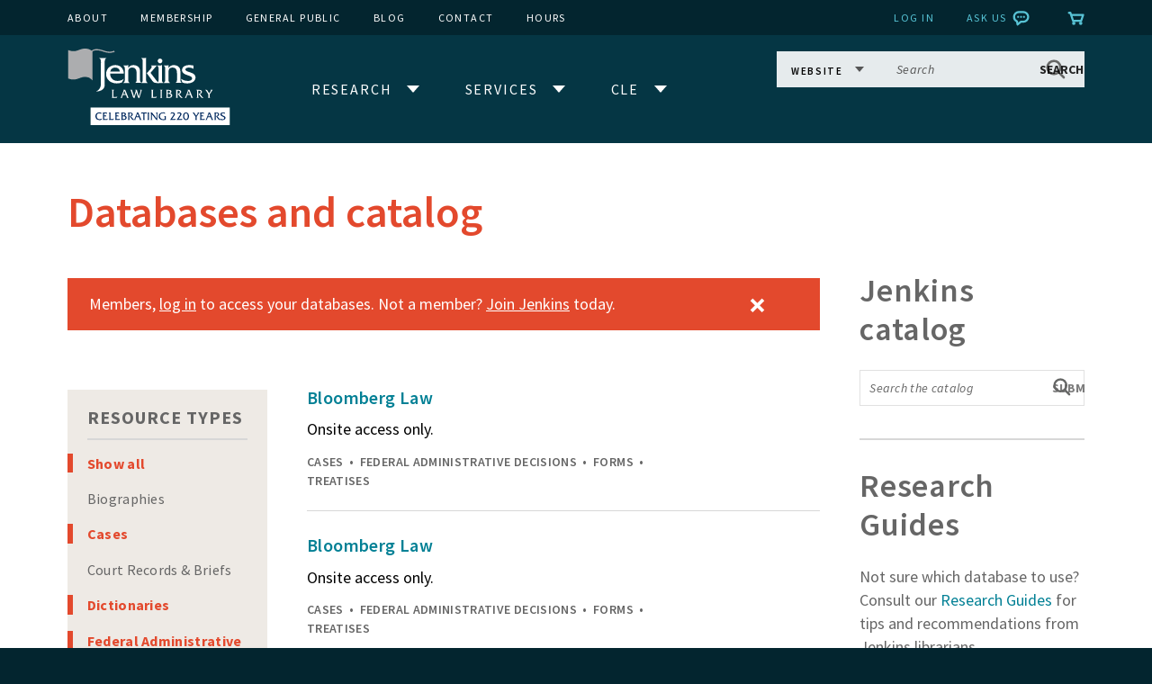

--- FILE ---
content_type: text/javascript
request_url: https://www.jenkinslaw.org/sites/all/modules/contrib/google_translator/theme/google_translator.js?t8e6e1
body_size: 954
content:
(function($) {
  Drupal.behaviors.google_translator_init = {
    set_cookie : function(name, value, days) {
      var expiration_date = new Date();
      expiration_date.setDate(expiration_date.getDate() + days);
      var value = escape(value) + ((days == null) ? "; expires=0" : "; expires=" + expiration_date.toUTCString());
      document.cookie = name + "=" + value;
    },
    get_cookie : function(name) {
      //check for google translations cookies
      var i, x, y, cookies = document.cookie.split(";");
      out = "";
      for( i = 0; i < cookies.length; i++) {
        x = cookies[i].substr(0, cookies[i].indexOf("="));
        y = cookies[i].substr(cookies[i].indexOf("=") + 1);
        x = x.replace(/^\s+|\s+$/g, "");
        if(x == name) {
          return unescape(y);
        }
      }
    },
    attach : function(context, settings) {
      $(document).ready(function(event) {
        //builds the jQuery selector for the configured link
        var menu_link_selector = $('li a.'+settings.google_translator.jquery_selector);
        if (typeof (Drupal.behaviors.google_translator_init.get_cookie('googtrans')) != 'undefined' ) {
          menu_link_selector.hide().after(settings.google_translator.gt_script);
        }

        menu_link_selector.click(function(event) {
          if (settings.google_translator.disclaimer.trim().length>0) {
            if($('#__dimScreen').length == 0) {
              acept = '<a href="#" class="accept-terms">' + settings.google_translator.acept_text + '</a>';
              cancel = '<a href="#" class="do-not-accept-terms">' + settings.google_translator.donnot_acept_text + '</a>';
              message = '<div class="message">' + settings.google_translator.disclaimer + '<div>' + acept + ' ' + cancel + '</div></div>';
              $('<div id="__dimScreen"><div class="overlay-wrapper"></div></div>').css({
                height : '100%',
                left : '0px',
                position : 'fixed',
                top : '0px',
                width : '100%',
                zIndex : '700'
              }).appendTo(document.body);

              $(document.body).css("background-color", '#ccc');

              //attach message text
              $('#__dimScreen .overlay-wrapper').after(message);

              // Focus on accept link when modal appears.
              $('#__dimScreen .message a.accept-terms').focus();

              //accepted terms
              $('#__dimScreen .message a.accept-terms').click(function(event) {
                $('#__dimScreen').remove();
                menu_link_selector.hide().after(settings.google_translator.gt_script);
                $('.goog-te-gadget').DOMNodeAppear(function() {
                  setTimeout(function() {
                    // Focus on the gadget.
                    $('a.goog-te-menu-value').focus();
                  },500);
                });
              });

              //attach esc key to cancel action terms action
              $(document).keyup(function(e) {
                if (e.keyCode == 27) {
                  $('#__dimScreen').remove();
                  menu_link_selector.focus();
                }
              });
              //Cancel, did not accepted terms
              $('#__dimScreen .message a.do-not-accept-terms').click(function(event) {
                $('#__dimScreen').remove();
                // Plant the focus back where we left it.
                menu_link_selector.focus();
              });

              $('#__dimScreen .overlay-wrapper').css({
                background : '#000',
                height : '100%',
                left : '0px',
                opacity : '0',
                position : 'absolute',
                top : '0px',
                width : '100%',
                zIndex : '760'
              }).fadeTo(100, 0.75, function(event) { });
            }
          }// we have a disclaimer
          else {
            menu_link_selector.after(settings.google_translator.gt_script);
            menu_link_selector.hide();
          }
        });
      });
    }
  }
})(jQuery);


--- FILE ---
content_type: text/javascript
request_url: https://www.jenkinslaw.org/sites/all/themes/custom/js/global.js?t8e6e1
body_size: 7591
content:
;(function ($, Drupal, window, document) {

  var breaks = [
    'mobilemax',
    'tabletmax'
  ];

  // Get breaks from less
  var recordWidths = function(point) {
    var $fakeEl = $('<div class="js-breaks__'+point+'"></div>');
    var bp = {};
    var currBreaks = !!$('body').attr('data-breaks') ? JSON.parse($('body').attr('data-breaks')) : {};

    $('body').prepend($fakeEl);
    currBreaks[point] = $fakeEl.width();
    $('body').attr('data-breaks', JSON.stringify(currBreaks));

    $fakeEl.remove();
  };

  var convertUnit = function(px) {
    var value = String(parseFloat(px)),
        unit = String(px).replace(value, '');

    switch (unit) {
      case 'em':
        return value / parseFloat($('body').css('font-size')) + 'em';
      break;
      case 'rem':
        return value / parseFloat($('body').css('font-size')) + 'rem';
      break;
      default:
        // px
        return value + 'px';
      break;
    }
  };


  var resp = function(size, cb) {
    size = convertUnit(size);
    if (window.matchMedia('(max-width: '+size+')').matches) {
      cb();
    }
  };

  var respMin = function(size, cb) {
    size = convertUnit(size);
    if (window.matchMedia('(min-width: '+size+')').matches) {
      cb();
    }
  };

  var respRange = function(min, max, cb) {
    min = convertUnit(min);
    max = convertUnit(max);
    if (window.matchMedia('(min-width: '+min+') and (max-width: '+max+')').matches) {
      cb();
    }
  };

  var supports_sessionStorage = function() {
    try {
      return 'sessionStorage' in window && window['sessionStorage'] !== null;
    } catch (e) {
      return false;
    }
  };

  Drupal.behaviors.MQS = {
    attach: function(context) {
      $('body').once('MQS', function(){
        breaks.map(recordWidths);

        var bp = JSON.parse($('body').attr('data-breaks'));
        Drupal.settings.bp = bp;
      });
    }
  };

  Drupal.behaviors.labelsToPlaceholders = {
    attach: function(context, settings) {
      if (!Drupal.settings.labels2placeholders) {
        return;
      }
      $(Drupal.settings.labels2placeholders).each(function() {
        var form_selector = '#' + this.form_id;
        if (!this.form_id || !$(form_selector).length) {
          return; // continue
        }
        $('.form-type-textfield', $(form_selector)).each(function() {
          if (!$('label', this).length) {
            return; // continue
          }
          var label_text = $('label', this).get(0).childNodes[0].textContent;
          $('input', this).attr('placeholder', label_text);
          $('label', this).remove();
        });
        $('.form-type-select', $(form_selector)).each(function() {
          if ($('select option', this).length && !$('select option', this).first().val()) {
            var label_text = $('label', this).get(0).childNodes[0].textContent;
            $('select option', this).first().html(label_text);
            $('label', this).remove();
          }
        });
      });
    }
  };

  Drupal.behaviors.dateAllDay = {
    attach: function(context, settings) {
      // Automatically set the "all day" flag if no time is entered.
      $('form').once('all-day-auto', function() {
        if (!$('div.field-type-datetime').length) {
          // only apply to forms that actually have date fields.
          return;
        }
        $(this).bind('submit', function() {
          // On form submit, if time field is empty for any "all day" date
          // field, check the "all day" box for this field.
          $('div.field-type-datetime input.hasTimeEntry').each(function() {
            var wrapper = $(this).parents('.fieldset-wrapper');
            if (!$(this).val()) {
              if ($('input[id$="all-day"][type="checkbox"]', wrapper).length) {
                $('input[id$="all-day"][type="checkbox"]', wrapper).attr('checked', 'checked');
              }
            }
          });
        });
      });
    }
  };

  Drupal.behaviors.activeClassByPath = {
    attach: function(context, settings) {
      var parts = window.location.pathname.split('/');
      var selectors = '';
      var cur_path = '';
      $(parts).each(function(k, v) {
        // console.log(k);
        // console.log(v);
        if (v == '') {
          return;
        }
        cur_path = cur_path + '/' + v;
        if (selectors != '') {
          selectors = selectors + ', ';
        }
        selectors = selectors + 'a[href^="' + cur_path + '"]';
      });
      $(selectors).addClass('active-trail');
      // JLL-715
      if (window.location.pathname !== '/research/help') {
        $('.region-menu-inner a[href$="/research/help"]').removeClass('active-trail');
      }
      // Remove active-trail from membership link in secondary menu
      switch (window.location.pathname) {
        case '/research/help':
        case '/research/databases':
          $('.region-menu-inner a[href$="/membership"]').removeClass('active-trail');
        break;
      }
      // End: JLL-715
    }
  };

  Drupal.behaviors.animatedAnchorLinks = {
    attach: function(context, settings) {
      // Don't animate these
      var animatedIgnore = [
        '.contextual-links-trigger',
        '.tab-switch',
        '.tab-pane.active .tab-title',
        '.ui-state-default'
      ].join(', ');
      // animate anchor link scrolling:
      $('a[href*="#"]').not($(animatedIgnore)).once('animated', function() {

        function CheckSlugValidity(slug){
          if (window.location.pathname === '/') {
            return false;
          }
          return slug.indexOf(window.location.pathname) === 0;
        }
        $(this).on('click.animated', function(e) {
          var id = $(this).attr('href');
          if (id.length > 1 && id.substring(0,1) !== "#") {
            if (!CheckSlugValidity(id)) {
              return true;
            }
            id = id.substring(id.indexOf('#'));
          }
          e.preventDefault();
          if (!id.length || id == '#' || !$([id, 'a[name=' + id.substring(1) + ']'].join(', ')).length) {
            return false;
          }

          if ($(this).is(animatedIgnore)) {
            return false;
          }
          // Figure out how many pixels we're going to be moving.
          // Set scroll speed to 2000 px / second.
          var pos = $(window).scrollTop();
          var dest = ($(id).length) ? $(id).offset().top : $('a[name=' + id.substring(1) + ']').offset().top;
          // pad out to the height of the jump menu.
          var padding = $('#jump-nav').height();
          dest = dest - padding;
          if (dest < 0) {
            dest = 0;
          }
          var speed = Math.abs(pos - dest) / 2;
          $('html,body').stop().animate({
            scrollTop: dest
          }, speed);
          return false;
        });
      });
    }
  };

  Drupal.behaviors.externalLinks = {
    attach: function (context) {
      if (!!Drupal.settings.no_target_blank_external_links) {
        // from php, do:
        //drupal_add_js(array('no_target_blank_external_links' => 1), 'setting')
        // if you don't want external links to open in a new window.
        return;
      }
      var base = '';
      if (!Drupal.settings.base_url) {
        base = 'http://' + window.location.hostname;
      }
      else {
        base = Drupal.settings.base_url;
      }
      var pattern = 'a[href^="https://"]:not(a[href^="' + base.replace(/http/, 'https') + '"]), a[href^="http://"]:not(a[href^="' + base + '"])';
      $(pattern).each(function() {
        $(this).attr('target', '_blank');
      });
    }
  };

  Drupal.behaviors.filesInNewWindow = {
    attach: function(context, settings) {
      $('.field-name-field-files a').attr('target', '_blank');
    }
  };

  Drupal.behaviors.ghostText = {
    attach: function (context) {
      $('input.ghost-text', context).once('ghost-processed', function () {
        $(this).ghost();
      });

      // Prevent submission of ghost text.
      $('form').once('ghost-processed', function() {
        $(this).submit(function() {
          $(this).find('input.ghosted').val('');
        });
      });
    }
  };

  Drupal.behaviors.toggleTopNav = {
    attach: function(context) {
      $('body', context).once('toggleMobileTopNav', function() {

        var $altMenuClose = $('<span class="altCloseButton"><span class="text">Close</span></span>').on('click', function(e) {
            e.preventDefault();
            $('.mobileMainMenuToggle').trigger('click');
            $(this).toggleClass('isClosed isOpen');
          }).appendTo('.mobile-top-level-nav > .block-title').closest('.block-title').addClass('altCloseWrapper');


        $('.section-header').append(function() {
          var $menuCopy = $('.top-level-nav .menu-block-wrapper > .menu').clone().addClass('quick-menu isCloned');
            $menuCopy.find('.menu').remove();
            $menuCopy.append(function(){
              $loginOut = $('.menu-title-log-in, .menu-title-log-out').clone();
              return $loginOut;
            });
          return $menuCopy;
        });

        $('.section-header .zone-menu-wrapper', context).ma_ToggleSwitch({
          'insertTarget': '.zone-header-wrapper .block[id*="-logo"]',
          'toggleClass': 'mobileMainMenuToggle',
          'paneClass': 'mainMenuPane',
          'bodyClass': true,
          'insertWhere': 'before',
          'switchElement': 'span',
          'closeOthers': [
            '.mainSearchToggle',
            '.tlAccSwitch',
            '.slAccSwitch'
          ]
        }).render();
      });
    }
  };

  Drupal.behaviors.toggleSearchBar = {
    attach: function(context) {
      $('body', context).once('toggleSearchBar', function() {

        var $altSearchClose = $('<span class="altSearchCloseButton"><span class="text">Close</span></span>').on('click', function(e) {
            e.preventDefault();
            $('.mainSearchToggle').trigger('click');
            $(this).toggleClass('isClosed isOpen');
          }).appendTo($('.section-header .block-mobile-search'));

        $('.section-header .block-mobile-search', context).ma_ToggleSwitch({
          'insertTarget': '.zone-header-wrapper .block[id*="-logo"]',
          'insertWhere': 'after',
          'toggleClass': 'mainSearchToggle',
          'paneClass': 'mainSearchPane',
          'bodyClass': true,
          'switchElement': 'span',
          'closeOthers': [
            '.mainMenuToggle'
          ]
        }).render();
      });
    }
  };

  Drupal.behaviors.searchContainerHighlighter = {
    attach: function(context) {
      $('body', context).once('searchContainerHighlighter', function() {
        var $searchContainer = $('[id*="search-block-form"] > div > .container-inline');
        var $input = $searchContainer.find('input[type="text"][name*="search_block_form"]');

        $input.on('focus blur', function(){
          $searchContainer.toggleClass('hasFocus');
        });

      });
    }
  };

  Drupal.behaviors.topLevelNavAccorions = {
    attach: function(context) {
      $('body', context).once('topLevelNavAccorions', function() {
        // Top level items accordion
        $('.mobile-top-level-nav .menu-block-wrapper > .menu > .expanded, .top-level-nav .menu-block-wrapper > .menu > .expanded', context).each(function(i,el) {
          $(this).ma_ToggleSwitch({
            'insertTarget': $(this).find('> a'),
            'insertWhere': 'after',
            'switchElement': 'span',
            'getsToggle': $(this).find('> .menu'),
            'paneClass': 'tlAccordion',
            'toggleClass': 'tlAccSwitch',
            'closeOthers': [
              '.tlAccSwitch' // Enable to make true accordion
            ]
          }).render(function() {
            $(el).find('> a, .tlAccSwitch').wrapAll('<div class="tlAccSwitchWrap"></div>');

            $(el).find('.tlAccSwitch').on('click.toggle closeMe', function() {
              $('.tlAccOpen').removeClass('tlAccOpen');
              if ($(this).hasClass('isOpen')) {
                $(this).closest('li').addClass('tlAccOpen');
              }
            });
          });
        });

        // Top level sub items Accordion
        $('.mobile-top-level-nav .menu-block-wrapper > .menu > .expanded, .top-level-nav .menu-block-wrapper > .menu .menu > .expanded', context).each(function(i,el) {
          $(this).ma_ToggleSwitch({
            'insertTarget': $(this).find('> a'),
            'insertWhere': 'after',
            'switchElement': 'span',
            'getsToggle': $(this).find('> .menu'),
            'paneClass': 'slAccordion',
            'toggleClass': 'slAccSwitch',
            'closeOthers': [
              '.slAccSwitch' // Enable to make true accordion
            ]
          }).render(function() {
            $(el).find('> a, .slAccSwitch').wrapAll('<div class="slAccSwitchWrap"></div>');
          });
        });
      });

    }
  };

  Drupal.behaviors.desktopMenuSugar = {
    attach: function(context, settings) {

      $('body', context).once('desktopMenuSugar', function() {
        var $deskdrops = $('.mobile-top-level-nav .menu-block-wrapper > .menu > li:not(".mobile-only"), .top-level-nav .menu-block-wrapper > .menu > li:not(".mobile-only")');

        $deskdrops.each(function(ind, el) {
          $(el).addClass(function() {
            var classList = ['deskdrop', 'deskdrop-' + ind];
            if (ind === 0) {
              classList.push('deskdrop--first');
            }
            if ($deskdrops.length === ind + 1) {
              classList.push('deskdrop--last');
            }
            return classList.join(' ');
          });
        });
      });
    }
  };

  Drupal.behaviors.asideMenus = {
    attach: function(context) {

      $('.view-filters').once('asideFilter', function() {
        if (!$(this).closest('.view-id-database_details').length) {
          $(this).ma_ToggleSwitch({
            'insertTarget': $(this).find('> label'),
            'insertWhere': 'append',
            'switchElement': 'span',
            'getsToggle': $(this).find('form'),
            'paneClass': 'asidePane',
            'toggleClass': 'asideSwitch'
          }).render();
          $(this).find('> label').addClass('containsToggle');
        }
      });

      // See: /research/databases
      $('.views-exposed-form > .views-exposed-widgets > .views-exposed-widget').once('asideFilter', function() {
        if (!$(this).closest('.block-views[id*="-exp-blog-posts-blog"]').length) {
          if (!$(this).closest('.view-class-sessions').length) {
            $(this).ma_ToggleSwitch({
              'insertTarget': $(this).find('> label'),
              'insertWhere': 'append',
              'switchElement': 'span',
              'getsToggle': $(this).find('> .views-widget'),
              'paneClass': 'asidePane',
              'toggleClass': 'asideSwitch'
            }).render();
            $(this).find('> label').addClass('containsToggle');
          }
        }
      });

      // See: /research/guides/federal-taxation/introduction
      $('.region-sidebar-first-inner > .block:not(.block-access-prompt)').once('asideMenu', function() {
        $(this).ma_ToggleSwitch({
          'insertTarget': $(this).find('> .block-title'),
          'insertWhere': 'append',
          'switchElement': 'span',
          'getsToggle': $(this).find('> .content'),
          'paneClass': 'asidePane',
          'toggleClass': 'asideSwitch'
        }).render();
        $(this).find('> .block-title').addClass('containsToggle');
      });
    }
  };

  Drupal.behaviors.flexCaptions = {
    attach: function(context) {

      var config = {
        isOn: true,
        hasTruncator: false,
        hasPager: true
      };


      if (!config.isOn) return false;

      var $flexsliders = $('.flexslider.default');

      $flexsliders.each(function(){
        var $thisSlider = $(this);
        var $captions = $thisSlider.find('.flex-caption');

        // Remove arrows if there's only one slide
        if ($thisSlider.find('.slides > li').length === 1) {
          $thisSlider.addClass('hasSoleSlide');
        }

        // Rearrange slide and nav arrows when not using truncator overlay
        if (!config.hasTruncator) {
          $thisSlider
            .bind('start', function() {
              $(this)
                .find('.slides > li > img')
                .wrap('<div class="slide--inner"></div>')
                .after('<div class="slide--tray"></div>');

              // Do pager count
              if (config.hasPager) {
                // Todo get total # of slides, and get current index of slides li
                var totalSlides = $(this).find('.slides > li').length;
                $(this).find('.slides > li').each(function(index) {
                  var $count = $('<span class="slide--counter">'+(index + 1)+'/'+totalSlides+'</span>');
                  $(this).find('.slide--tray').prepend($count);
                });
              }
            }).bind('start before after', function() {
              // Move flex direction navigation inside of the slidetray
              $('.flex-active-slide .slide--tray', this).append($(this).find('.flex-direction-nav'));
            });
        }


        $captions.each(function(){
          if (config.hasTruncator) {
            // Give each caption a button that toggles all captions with class on the parent slider
            var $revealCaptionButton = $('<button class="toggleCaptionTruncation truncated">More</button>');

            if ($(this).hasClass('flex-caption-empty')) {
              $revealCaptionButton.addClass('captionEmpty');
            }

            $revealCaptionButton.bind('click', function(e){
              e.preventDefault();

              if ($thisSlider.hasClass('hasFullCaption')) {
                $thisSlider.removeClass('hasFullCaption');
                $thisSlider.find('.toggleCaptionTruncation').addClass('truncated').text('More');
              } else {
                $thisSlider.addClass('hasFullCaption');
                $thisSlider.find('.toggleCaptionTruncation').removeClass('truncated').text('Less');
              }
            });

            // Only add button once for each caption
            if (!$(this).hasClass('hasTruncToggle')) {
              $(this).after($revealCaptionButton);
              $(this).addClass('hasTruncToggle');
            }
          }

          // Indicate that there's no caption on hasSoleSlide
          if ($(this).hasClass('flex-caption-empty') && $thisSlider.find('.slides > li').length === 1) {
            $thisSlider.addClass('hasNoCaptions');
          }

        });

        if (config.hasTruncator && !$(this).hasClass('truncatorEnabled')) {
          $(this).addClass('truncatorEnabled');
        }

      });
    }
  };

  Drupal.behaviors.remyTabs = {
    attach: function(context, settings) {
      // See <https://24ways.org/2015/how-tabs-should-work/>

      // Prepare tabs
      var $tabbar = $('<div class="tab-bar"></div>');

      $('#start-tabs', context).prepend($tabbar);

      var escapeHash = function(str) {
        // See: http://stackoverflow.com/questions/2786538/need-to-escape-a-special-character-in-a-jquery-selector-string

        return str[0] + str.substring(1).replace(/[!"#$%&'()*+,.\/:;<=>?@[\\\]^`{|}~]/g, "\\\\$&");
      };

      // a temp value to cache *what* we're about to show
      var target = null;

      // collect all the tabs
      var tabs = $('.tab-title').clone().addClass('tab-switch').on('click', context, function () {
          target = $('[id="'+this.hash.substring(1)+'"]').removeAttr('id');
          if (location.hash === this.hash) {
            setTimeout(update);
          }
        }).attr('tabindex', '0');

      // Set up ma Accordion
      $('.tab-title').filter(function() {
        return !$(this).hasClass('tab-switch');
      }).each(function(ind, el) {
        $(el).nextUntil().wrapAll('<div class="acc-pane"></div>');
        $(el).ma_ToggleSwitch({
          'insertTarget': $(this).find('h3'),
          'insertWhere': 'after',
          'switchElement': 'span',
          'getsToggle': $(this).next('.acc-pane'),
          'paneClass': 'tabAccordion',
          'toggleClass': 'tabAccSwitch',
          'closeOthers': [
            '.tabAccSwitch' // Enable to make true accordion
          ]
        }).render(function(){
          $(el).on('click', function(e) {
            // kill jump
            return false;
          });

          // Open pane if hash matches
          if (window.location.hash === el.hash && $(el).has('.isClosed')) {
            $(el).find('.tabAccSwitch').trigger('click');
          }
        });
      });

      // get an array of the panel ids (from the anchor hash)
      var rawTargets = [];
      var targets = tabs.map(function () {
        $tabbar.append(this);
        $(this).attr('data-hash', this.hash.substring(1));
        rawTargets.push(this.hash);
        return '[id="'+this.hash.substring(1)+'"]';
      }).get();

      // Append view all resources button to tab-bar
      $tabbar.append($('#start-tabs .button-tray').clone());

      // use those ids to get a jQuery collection of panels
      var panels = $(targets.join(',')).each(function (ind, el) {
        $(this).data('old-id', this.id);
        $(this).addClass('tab-pane');
      });

      function update() {
        if (target) {
          target.attr('id', target.data('old-id'));
          target = null;
        }

        var hash = window.location.hash;
        if (rawTargets.indexOf(hash) !== -1) {
          return show(hash);
        }

        // NOTE: this was added after the article was written
        // to fix going "back" on the browser nav to an empty state
        if (!hash) {
          show();
        }
      }

      function show(id) {
        // if no value was given, let's take the first panel
        if (!id) {
          id = rawTargets[0];
        }
        // remove the selected class from the tabs,
        // and add it back to the one the user selected
        tabs.removeClass('selected').attr('aria-selected', 'false').filter(function () {
          return (this.hash === id);
        }).addClass('selected').attr('aria-selected', 'true');

        // console.log(panels, id);

        // now hide all the panels, then filter to
        // the one we're interested in, and show it
        panels.removeClass('active').attr('aria-hidden', 'true').filter(function() {
          return this.id === id.substring(1);
        }).addClass('active').attr('aria-hidden', 'false');
      }

      window.addEventListener('hashchange', update);

      // initialise
      if (rawTargets.indexOf(window.location.hash) !== -1) {
        update();
        setTimeout(function() {
          window.scrollTo(0, 0);
        }, 1);
      } else {
        show();
      }
    }
  };

  Drupal.behaviors.backToTopAdjust = {
    attach: function(context) {
      $("body", context).once('backToTopAdjust', function() {
        var $backtop = $('#backtotop');
        if ($backtop.length) {
          $('.zone-content-wrapper').append($backtop);
        }
      });
    }
  };

  Drupal.behaviors.notificationClose = {
    attach: function(context) {
      var notif = [
        '.block.notification'
      ];

      $.each(notif, function(ind, value) {
        $(value).once('notificationClose', function() {
          var $notif = $(this);
          var $close = $('<button class="close"><span class="text">Close</span></button>');
          $close.on('click', function(e) {
            $notif.addClass('isClosed')
          });
          $notif.addClass('notification hasClose').append($close);

        });
      });
    }
  };

  Drupal.behaviors.scrollbars = {
    attach: function(context) {

      // See: /blog
      $('.block-views[id*="-exp-blog-posts-blog"] .bef-checkboxes').once('scrollbars', function() {
        $(this).scrollbar({
          disableBodyScroll: true
        });
      });
    }
  };

  Drupal.behaviors.jllChatLink = {
    attach: function(context) {
      var chat_link_selector = 'div.field-live-chat-link span.text';
      if (!$(chat_link_selector).length) {
        return;
      }

      if (!Drupal.settings.jllChatValues || !Velaro) {
        return;
      }
      if (!Velaro.Engagement || !Velaro.Globals) {
        return;
      }
      if (!Velaro.Engagement.LoadPopoutChat) {
        return;
      }

      // This has to be initialized separately from triggering the popout chat window. IDK why.
      Velaro.Globals.ActiveSite = 20047;
      Velaro.Globals.ActiveGroup = 0;
      Velaro.Globals.InlineEnabled = false;
      Velaro.Globals.VisitorMonitoringEnabled = true;
      Velaro.Globals.CustomChatValues = {};
      $.each(Drupal.settings.jllChatValues, function(key, val) {
        Velaro.Globals.CustomChatValues[key] = val;
      });
      // console.log(Velaro.Globals.CustomChatValues);
      Velaro.Globals.InlinePosition = 0;

      // Bind click event the chat link
      $(chat_link_selector).once(function() {
        $(this).click(chat_window);
      });

      /**
       * Callback for click event method
       */
      function chat_window() {
        Velaro.Engagement.LoadPopoutChat();
        return false;
      }
    }
  };

  Drupal.behaviors.emergencyBannerClose = {
    attach: function(context) {

      var $emerBanner = $('.zone-user-wrapper').addClass(function() {
        var classes = [ 'hasEmergencyBanner'];
        if (supports_sessionStorage() && window.sessionStorage.getItem('emerClosed')) {
          classes.push('isClosed');
        }
        return classes.join(' ');
      });

      // See: /blog
      $emerBanner.once('closeMe', function() {
        var $closeButton = $('<button class="bannerClose"><span class="text">Close</span></button>').on('click', function() {
          if (supports_sessionStorage() && !window.sessionStorage.getItem('emerClosed')) {
            window.sessionStorage.setItem('emerClosed', true);
            $emerBanner.addClass('isClosed');
          }
        });

        $(this).append($closeButton);
      });

    }
  };

  Drupal.behaviors.fixVids = {
    attach: function(context) {
      $('.field-body iframe[src*="youtube"], .field-body iframe[src*="vimeo"]').once('fixVids', function() {
        $(this).wrap('<div class="vid-wrapper"></div>');
      });
    }
  };

  Drupal.behaviors.fixBacktoTop = {
    attach: function(context) {
      $('#backtotop').once('fixbacktotop', function() {
        $(this).html('<span class="text">'+$(this).text()+'</span>');
      });
    }
  };

  Drupal.behaviors.headerGroup = {
    attach: function(context) {

        $('.header__flex-item').wrapAll( "<div class='header__flex' />");

    }
  };



})(jQuery, Drupal, window, document, undefined);


--- FILE ---
content_type: text/javascript
request_url: https://www.jenkinslaw.org/sites/all/modules/contrib/responsive_tables_filter/tablesaw/js/tablesaw-init.js?t8e6e1
body_size: 271
content:
/*! Tablesaw - v3.1.2 - 2019-03-19
* https://github.com/filamentgroup/tablesaw
* Copyright (c) 2019 Filament Group; Licensed MIT */
(function (win) {
  "use strict";

  // DOM-ready auto-init of plugins.
  // Many plugins bind to an "enhance" event to init themselves on dom ready, or when new markup is inserted into the DOM
  // Use raw DOMContentLoaded instead of shoestring (may have issues in Android 2.3, exhibited by stack table)
  if (!("Tablesaw" in win)) {
    throw new Error("Tablesaw library not found.");
  }
  if (!("init" in Tablesaw)) {
    throw new Error("Your tablesaw-init.js is newer than the core Tablesaw version.");
  }

  Tablesaw.init();
})(typeof window !== "undefined" ? window : this);

// Trigger Tablesaw to convert tables after an AJAX call (such as Views tables
// loaded via AJAX from a pager or exposed filter. See #3137956
// This was rewritten from jQuery into JavaScript in 2024 to avoid the jQuery
// dependency.
(function() {
    const send = XMLHttpRequest.prototype.send
    XMLHttpRequest.prototype.send = function() {
        this.addEventListener('load', function() {
            Tablesaw.init();
        })
        return send.apply(this, arguments)
    }
})()
